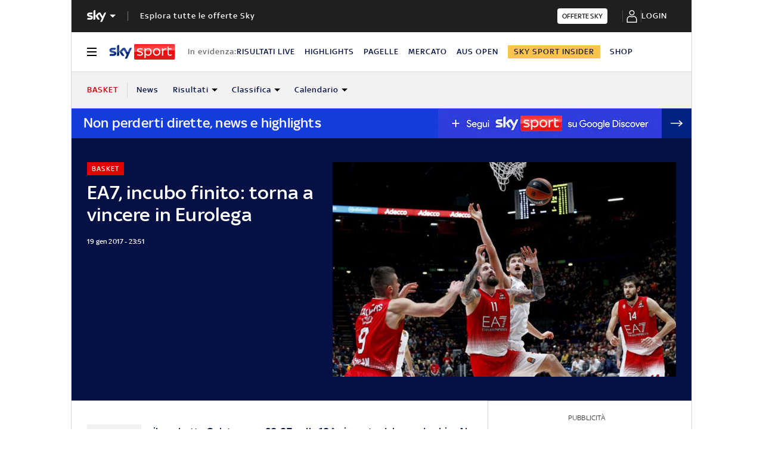

--- FILE ---
content_type: application/x-javascript
request_url: https://assets.adobedtm.com/27331c16692c/9a633647fd1e/3672bcf6da5e/RCd204ca10c9064b508825f6729e83b77e-source.min.js
body_size: 788
content:
// For license information, see `https://assets.adobedtm.com/27331c16692c/9a633647fd1e/3672bcf6da5e/RCd204ca10c9064b508825f6729e83b77e-source.js`.
_satellite.__registerScript('https://assets.adobedtm.com/27331c16692c/9a633647fd1e/3672bcf6da5e/RCd204ca10c9064b508825f6729e83b77e-source.min.js', "function cmpSetLocalStorageByVendor(t,e,n){var a=\"false\";e&&null!=e.grants[n]&&e.grants[n].vendorGrant&&(a=\"true\"),\"5e7ced57b8e05c4854221bc5\"==n&&(document.cookie=\"consentCategory=\"+a);var o=localStorage.getItem(t);void 0!==o&&\"\"!=o&&null!=o||(window.has_storage=!1),localStorage.setItem(t,a)}window.cmp_set_listener=function(){var t=\"6109863b5c1e7805bd9e652f\";__tcfapi(\"addEventListener\",2,(function(e){\"useractioncomplete\"==e.eventStatus&&__tcfapi(\"getCustomVendorConsents\",2,(function(e){function n(){dataLayer.push(arguments)}var a=!1;if(e&&e.consentedVendors)for(var o=0,r=e.consentedVendors.length;o<r;++o)if(e.consentedVendors[o]._id==t){a=\"true\";break}for(var c in cmp_vendor_list)cmpSetLocalStorageByVendor(\"cmpConsent\"+c,e,cmp_vendor_list[c]);var i=new CustomEvent(\"onCmpConsentInteractionStudio\",{detail:{is_cmpConsentInteractionStudio:localStorage.getItem(\"cmpConsentInteractionStudio\")}});document.dispatchEvent(i);var s=\"denied\";\"true\"===localStorage.getItem(\"cmpConsentGoogle\")&&(s=\"granted\"),window.dataLayer=window.dataLayer||[],n(\"js\",new Date),n(\"consent\",\"update\",{ad_storage:s,ad_user_data:s,ad_personalization:s,analytics_storage:s}),_satellite.track(\"cmp-update\"),a?console.info(\"CMP - Sky Data Service accettato\"):console.info(\"CMP - Sky Data Service NON accettato\")})),\"cmpuishown\"==e.eventStatus&&(_satellite.track(\"cmp-show\"),__tcfapi(\"getCustomVendorConsents\",2,(function(t){function e(){dataLayer.push(arguments)}for(var n in cmp_vendor_list)cmpSetLocalStorageByVendor(\"cmpConsent\"+n,t,cmp_vendor_list[n]);var a=new CustomEvent(\"onCmpConsentInteractionStudio\",{detail:{is_cmpConsentInteractionStudio:localStorage.getItem(\"cmpConsentInteractionStudio\")}});document.dispatchEvent(a);var o=\"denied\";\"true\"===localStorage.getItem(\"cmpConsentGoogle\")&&(o=\"granted\"),window.dataLayer=window.dataLayer||[],e(\"js\",new Date),e(\"consent\",\"update\",{ad_storage:o,ad_user_data:o,ad_personalization:o,analytics_storage:o}),_satellite.track(\"page-interaction-studio\"),_satellite.track(\"cmp-ready\")}))),\"tcloaded\"==e.eventStatus&&__tcfapi(\"getCustomVendorConsents\",2,(function(t){function e(){dataLayer.push(arguments)}for(var n in cmp_vendor_list)cmpSetLocalStorageByVendor(\"cmpConsent\"+n,t,cmp_vendor_list[n]);var a=new CustomEvent(\"onCmpConsentInteractionStudio\",{detail:{is_cmpConsentInteractionStudio:localStorage.getItem(\"cmpConsentInteractionStudio\")}});document.dispatchEvent(a);var o=\"denied\";\"true\"===localStorage.getItem(\"cmpConsentGoogle\")&&(o=\"granted\"),window.dataLayer=window.dataLayer||[],e(\"js\",new Date),e(\"consent\",\"update\",{ad_storage:o,ad_user_data:o,ad_personalization:o,analytics_storage:o}),_satellite.track(\"page-interaction-studio\"),_satellite.track(\"cmp-ready\")}))}))},\"function\"==typeof __tcfapi?window.cmp_set_listener():(console.error(\"CMP API not available\"),setTimeout(500,window.cmp_set_listener));");

--- FILE ---
content_type: application/javascript
request_url: https://static.sky.it/libs/sky-aem-frontend/clientlibs/dp_base/1.3.251/js/resources/952.js
body_size: 1539
content:
(self.webpackChunkita_editorial_ds=self.webpackChunkita_editorial_ds||[]).push([[952],{952(n,t,r){r.r(t),r.d(t,{init(){return init}});var o=r(1130),l=r(4746),d=r(9283),s=r(292);const u=".c-banner-no-cookies",init=()=>{s.A.forEach(handleCmpChange),(0,d.cv)(()=>{setTimeout(()=>{s.A.forEach(handleLmpTabChange)},5e3)})};function handleCmpChange(n){o.i.onChange(n.id,t=>{initEmbedsContainers(n,t)})}function handleLmpTabChange(n){initEmbedsContainers(n,!!n.name&&o.i.hasCustomVendorGrant(n.name))}function initEmbedsContainers(n,t){const r=document.querySelectorAll(n.selector);r.forEach((o,d)=>{o.children.length&&!o.dataset.initialized&&(t?(function initEmbedFromTemplate(n,t){if(function hasTemplate(n){return n.children.length>0&&"template"===n.children[0].tagName?.toLowerCase()}(n)){const r=n.children[0],o=r.content.children[0];(0,l.insertAfter)(r,o);const d=n.querySelector(u);d&&d.parentNode.removeChild(d),t&&t()}}(o,n.callback),d===r.length-1&&(o.dataset.initialized=!0)):function showBannerCookie(n){const t=n.querySelector(u);t&&(0,l.unHideElement)(t)}(o))})}},1130(n,t,r){r.d(t,{i(){return l.a}});var o=r(5067),l=r.n(o)},5067(n){n.exports=(n=>{var t={};function e(r){if(t[r])return t[r].exports;var o=t[r]={i:r,l:!1,exports:{}};return n[r].call(o.exports,o,o.exports,e),o.l=!0,o.exports}return e.m=n,e.c=t,e.d=(n,t,r)=>{e.o(n,t)||Object.defineProperty(n,t,{enumerable:!0,get:r})},e.r=n=>{"undefined"!=typeof Symbol&&Symbol.toStringTag&&Object.defineProperty(n,Symbol.toStringTag,{value:"Module"}),Object.defineProperty(n,"__esModule",{value:!0})},e.t=(n,t)=>{if(1&t&&(n=e(n)),8&t)return n;if(4&t&&"object"==typeof n&&n&&n.__esModule)return n;var r=Object.create(null);if(e.r(r),Object.defineProperty(r,"default",{enumerable:!0,value:n}),2&t&&"string"!=typeof n)for(var o in n)e.d(r,o,(t=>n[t]).bind(null,o));return r},e.n=n=>{var t=n&&n.__esModule?()=>n.default:()=>n;return e.d(t,"a",t),t},e.o=(n,t)=>({}.hasOwnProperty.call(n,t)),e.p="",e(e.s=0)})([function(n,t,r){r.r(t);var o,l,d=["tcloaded","useractioncomplete"],i=n=>window.__tcfapi("addEventListener",2,(t,r)=>{r&&n(t)}),c=n=>window.__tcfapi("getCustomVendorConsents",2,(t,r)=>{r&&n(t)}),f=function(){return(f=Object.assign||function(n){for(var t,r=1,o=arguments.length;o>r;r++)for(var l in t=arguments[r])({}).hasOwnProperty.call(t,l)&&(n[l]=t[l]);return n}).apply(this,arguments)},a=(n,t)=>{var r="function"==typeof Symbol&&n[Symbol.iterator];if(!r)return n;var o,l,d=r.call(n),s=[];try{for(;(void 0===t||t-- >0)&&!(o=d.next()).done;)s.push(o.value)}catch(n){l={error:n}}finally{try{o&&!o.done&&(r=d.return)&&r.call(d)}finally{if(l)throw l.error}}return s},s={},u={},p=n=>{return f(f({},n.vendor.consents),(t={},r={},c(n=>r=f({},n.grants)),Object.keys(r).forEach(n=>{var o;t[n]=null===(o=r[n])||void 0===o?void 0:o.vendorGrant}),t));var t,r},v=(n,t)=>{u[n]=t},y=(o=n=>{i(t=>{(n=>"useractioncomplete"===n.eventStatus)(t)&&n(t)})},l=!1,function(){for(var n=[],t=0;arguments.length>t;t++)n[t]=arguments[t];return l?void 0:(l=!0,o.apply(this,n))}),b=n=>{var t=p(n);Object.keys(s).forEach(n=>{var r=s[n],o=!!t[n];r.forEach(t=>{u.hasOwnProperty(n)&&o===!!u[n]||t(o)}),v(n,o)})},h=n=>{i(t=>{d.includes(t.eventStatus)&&n(t)})},m=function(){return(m=Object.assign||function(n){for(var t,r=1,o=arguments.length;o>r;r++)for(var l in t=arguments[r])({}).hasOwnProperty.call(t,l)&&(n[l]=t[l]);return n}).apply(this,arguments)},g={onChange(n,t){((n,t)=>{s[n]=function(){for(var n=[],t=0;arguments.length>t;t++)n=n.concat(a(arguments[t]));return n}(s[n]||[],[t])})(n,t),((n,t)=>{i(r=>{if((n=>"tcloaded"===n.eventStatus)(r)){var o=!!p(r)[n];t(o),v(n,o)}})})(n,t),y(b)},onLoadOrInteraction:h,onCustomVendorsUpdate(n){return h(()=>c(n))},hasCustomVendorGrant(n,t){var r,o,l=t||{consentedVendors:[],grants:[]};t||c(n=>l=m({},n));var d=l.consentedVendors.find(t=>t.name.trim().toLowerCase().includes(n.toLowerCase()));return!(!(null==d?void 0:d._id)||!(null===(o=null===(r=l.grants)||void 0===r?void 0:r[d._id])||void 0===o?void 0:o.vendorGrant))}};t.default=g}])}}]);
//# sourceMappingURL=952.js.map

--- FILE ---
content_type: application/x-javascript;charset=utf-8
request_url: https://smetrics.sky.it/id?d_visid_ver=5.5.0&d_fieldgroup=A&mcorgid=1A124673527853290A490D45%40AdobeOrg&mid=62230719715714168878421811454623006682&ts=1768824703228
body_size: -38
content:
{"mid":"62230719715714168878421811454623006682"}